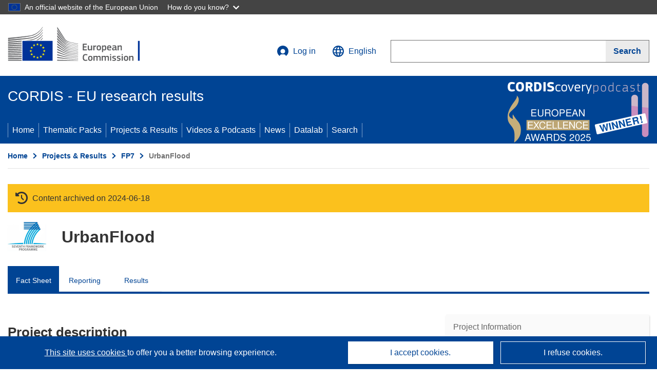

--- FILE ---
content_type: application/javascript; charset=UTF-8
request_url: https://cordis.europa.eu/datalab/visualisations/widget/api/getJsonpRsc.php?lv=&rsc=embargo&callback=jQuery37109837554166819478_1769012327636&_=1769012327637
body_size: -356
content:
jQuery37109837554166819478_1769012327636({"countries" : []}
)

--- FILE ---
content_type: application/javascript; charset=UTF-8
request_url: https://cordis.europa.eu/datalab/visualisations/widget/api/getJsonpRsc.php?lv=en&rsc=lab-p2co&callback=jQuery37109837554166819478_1769012327636&_=1769012327643
body_size: 10469
content:
jQuery37109837554166819478_1769012327636({
	"p2co": {
		"common": {
			"search_button": "Search",
			"reset_button": "Delete",
			"app_title": "Projects Map",
			"enter_query_txt": "Enter your search query",
			"results": "Results",
			"filter_txt": "Filter results",
			"nb_proj_filter_title": "Number of projects by org",
			"sc_fields_filter_title": "Project scientific fields",
			"org_type_filter_title": "Organization types",
			"org_countries_filter_title": "Organization countries",
			"fund_sch_filter_title": "Project funding schemes",
			"coord_filter_title": "Display coordinators only",
			"cons_budg_filter_title": "Consortium budget",
			"date_filter_title": "Projects active between",
			"framework_prog_filter_title": "Project framework programmes",
			"first_results_btn_title": "Back to first results",
			"map_tab_title": "Map",
			"array_tab_title": "Array",
			"add_next_projs_btn_text": "Add next projects",
			"no_result_yet_txt": "Find organisations and the R&I projects they are involved in by entering your search term (scientific field, organisation, project acronym…).<br/>The results are displayed on the map and represent each organisation related to your search. You can filter the results further, display them in a table and download them in CSV.",
			"loading_data_msg": "Loading data...",
			"loading_trls_msg": "Loading TRLs...",
			"loading_filter_msg": "Filtering...",
			"search_bar_placeholder": "Search project names, Institutions...",
			"filter_btn_value": "Filter",
			"expand_btn_tooltip": "Open/close advanced search form",
			"help_btn_tooltip": "Get help on how to build complex queries",
			"loading_failed_msg": "Loading failed ! Relaunching search system...",
			"help_doc_title": "Operators documentation"
		},
		"showStats": {
			"stats_title": "Result stats",
			"noProjects": "No project is related to your search.",
			"more_than_max_proj": "In total, #totalProj# projects are related to your search. Due to performances limitation, the map only displays #projDisplayed# of these projects (the ones updated at the most recent date).",
			"nb_orgs_more_than_one": "#nbOrgsTotal# organizations work(ed) on a project related to your search, and #nbOrgsDisplayed# are displayed on the map.",
			"nb_orgs_one": "**1** organization work(ed) on a project related to your search, and #zeroOrOneOrg# is displayed on the map.",
			"one_proj": "**1** project is concerned.",
			"more_than_one_proj": "#nbProj# projects are concerned.",
			"loading_error_msg": "The data loading you requested has not been completed successfully due to technical issues. Please try again !"
		},
		"poi": {
			"poi_project_link_cordis": "See project on CORDIS",
			"poi_proj_title": "Projects corresponding to query",
			"poi_info_title": "Organization infos",
			"poi_contrib_title": "EU Contribution",
			"poi_contact_form_login_tooltip": "You have to log in to the european service to access the contact form",
			"poi_contact_form_title": "Contact the organization (for this project)",
			"poi_call_title": "Call for this project",
			"poi_other_projects_for_call_title": "See other projects for this call",
			"poi_org_profile": "Participation in the R&I programmes"
		},
		"array": {
			"array_previous_btn_title": "Previous",
			"array_next_btn_title": "Next",
			"array_no_proj_txt": "No result related to your search.",
			"array_org_id": "Org id",
			"array_org_name": "Org name",
			"array_postal_code": "Postal code",
			"array_street": "Street",
			"array_city": "City",
			"array_country": "Country",
			"array_org_type": "Org. type",
			"array_org_contrib": "EU Contribution",
			"array_org_url": "Org. URL",
			"array_proj_id": "Proj id",
			"array_proj_title": "Proj title",
			"array_budget": "Total EU Contribution",
			"array_proj_start_date": "Start date",
			"array_proj_end_date": "End date",
			"array_proj_theme": "Topic(s)",
			"array_no_results_yet_msg": "Once you have made a search, the result array will be displayed here!",
			"dwnld_csv_btn_title": "Download CSV",
			"column_searchbox_placeholder": "Search",
			"search_header_placeholder": "Enter one or more words to filter",
			"not_available": " ",
			"csv_type_of_participation": "Type of participation"
		},
		"sidebar": {
			"filters_title": "Filter search results",
			"filters_tooltip": "Filter",
			"about_title": "About Projects Map",
			"about_tooltip": "About",
			"about_content": "is a specific app used to identify which partners participated in projects related to a particular scientific field. Type your query on the search bar to display corresponding organizations on the map !\n\n On this sidebar you will find two other panes :\n- The array pane lets you display an array containing the results in a pop-up frame. You can then download the array in CSV format;\n - To get more precise results, you can filter them on certain fields : for example organizations locations.",
			"poi_content": "If result corresponding to your query exist, you'll see organizations related to the projects represented on the map by several different markers, called Point of Interest (POI).\n\n To help you differentiate between the POIs, we use a colour code : a POI's colour and size depend on the **number of project** in which the organization was involved in (participant or coordinator) :\n- #poiHighestDiv# : the organization is involved in more than 10 projects ;\n- #poiMiddleDiv# : the organization is involved in 5 to 10 projects ;\n - #poiLowestDiv# : the organization is involved in 1 to 4 projects ;\n\n Some POIs that are close enough are also regrouped in clusters : you'll see them if your search has enough results. Clusters on the map have the same colour and size code as single POIs.",
			"array_title": "Display array version",
			"array_tooltip": "Array",
			"poi_title": "POI infos",
			"poi_tooltip": "POI (point of interest)"
		},
		"advancedSearch": {
			"all_fields_text": "All fields",
			"project_div_title": "Projects",
			"project_checkb_title": "Title",
			"project_checkb_acronym": "Acronym",
			"project_checkb_id": "Id",
			"project_checkb_keywords": "Keywords",
			"project_checkb_summary": "Summary",
			"project_checkb_teaser": "Teaser",
			"project_checkb_objective": "Objective",
			"org_div_title": "Organizations",
			"org_checkb_name": "Name",
			"org_checkb_country": "Country code",
			"org_checkb_city": "City"
		},
		"filters": {
			"scientificFields": {
				"agricultural_sciences": "agricultural sciences",
				"engineering_and_technology": "engineering and technology",
				"humanities": "humanities",
				"medical_and_health_sciences": "medical and health sciences",
				"epidemics_prevention": "epidemics prevention",
				"microwave_technology": "microwave technology",
				"satellite_radio": "satellite radio",
				"fluid_statics": "fluid statics",
				"fluid_dynamics": "fluid dynamics",
				"drainage_basin": "drainage basin",
				"seismic_loading": "seismic loading",
				"hydroinformatics": "hydroinformatics",
				"lab_on_a_chip": "lab on a chip",
				"molecular_engineering": "molecular engineering",
				"base_isolation": "base isolation",
				"hydrometeorology": "hydrometeorology",
				"isotope_hydrology": "isotope hydrology",
				"hydrogeology": "hydrogeology",
				"epistemology": "epistemology",
				"pandemics": "pandemics",
				"bluetooth": "bluetooth",
				"coronavirus": "coronavirus",
				"radio_frequency": "radio frequency",
				"cognitive_radio": "cognitive radio",
				"symplectic_topology": "symplectic topology",
				"radar": "radar",
				"metaphysics": "metaphysics",
				"computational_topology": "computational topology",
				"renal dialysis": "renal dialysis",
				"algebraic_topology": "algebraic topology",
				"kidney_diseases": "kidney diseases",
				"knot_theory": "knot theory",
				"w_boson": "w boson",
				"sexual_health": "sexual health",
				"fermion": "fermion",
				"higgs_boson": "higgs boson",
				"family_planning": "family planning",
				"gluons": "gluons",
				"electroporation": "electroporation",
				"quarks": "quarks",
				"robotics": "robotics",
				"river_engineering": "river engineering",
				"automation_and_control_systems": "automation and control systems",
				"linguistics": "linguistics",
				"hepatitics_c": "hepatitis C",
				"general_language_studies": "general language studies",
				"smart_sensors": "smart sensors",
				"leptons": "leptons",
				"photons": "photons",
				"basal_cell": "basal cell",
				"squamous cell carcinoma": "squamous cell carcinoma",
				"census": "census",
				"hepatitis_b": "hepatitis B",
				"fertility": "fertility",
				"rotorcraft": "rotorcraft",
				"mortality": "mortality",
				"root_crop": "root crop",
				"microfluidics": "microfluidics",
				"corruption": "corruption",
				"computer_hardware": "computer hardware",
				"diagnostic_technologies": "diagnostic technologies",
				"social_inequality": "social inequality",
				"optical_sensors": "optical sensors",
				"gender_inequality": "gender equality",
				"ecosystems": "ecosystems",
				"urban_engineering": "urban engineering",
				"electrical_conductivity": "electrical conductivity",
				"celestial_mechanics": "celestial mechanics",
				"laboratory_samples_analysis": "laboratory samples analysis",
				"electromagnetism": "electromagnetism",
				"inflammatory_bowel_disease": "inflammatory bowel disease",
				"microelectronics": "microelectronics",
				"railroad_engineering": "railroad engineering",
				"autonomous_robots": "autonomous robots",
				"airport_engineering": "airport engineering",
				"optoelectronics": "optoelectronics",
				"swarm_robotics": "swarm robotics",
				"port_and_harbor_engineering": "port and harbor engineering",
				"electron_microscopy": "electron microscopy",
				"social_sciences": "social sciences",
				"natural_sciences": "natural sciences",
				"political_science": "political science",
				"political_policy": "political policy",
				"government_systems": "government systems",
				"psychology": "psychology",
				"psychotherapy": "psychotherapy",
				"psychoanalysis": "psychoanalysis",
				"environmental_engineering": "environmntal engineering",
				"arts": "arts",
				"languages_and_literature": "languages and literature",
				"modern_and_contemporary_art": "modern and contemporary art"
			},
			"orgTypes": {
				"higher_or_secondary_education_establishments": "Higher or Secondary Education Establishments",
				"other": "Other",
				"private_forprofit_entities_excluding_higher_or_secondary_education_establishments": "Private for-profit entities (exlcuding Higher or Secondary Education Establishments)",
				"research_organisations": "Research organisations",
				"public_bodies_excluding_research_organisations_and_secondary_or_higher_education_establishments": "Public bodies (excluding Research Organisations and Secondary or Higher Education Establishments)"
			}
		}
	}
}
)

--- FILE ---
content_type: application/javascript; charset=UTF-8
request_url: https://cordis.europa.eu/datalab/visualisations/widget/api/renderWidget.php?action=run&pid=248767&target=WidgetPlaceHolder&displaymeta=off&fullscreen=on&css=%2Fdatalab%2Fvisualisations%2Fwidget%2Fcss%2FwidgetMapContrib.css&type=project-contrib-map&lv=en&rootUrl=https%3A%2F%2Fcordis.europa.eu%2Fdatalab%2Fvisualisations&apikey=340e55f9-f2df-496a-9e06-99d918abede7&callback=jQuery37109837554166819478_1769012327636&_=1769012327645
body_size: 2880
content:
jQuery37109837554166819478_1769012327636("<script>$(document).ready(function() {initMap(\"WidgetPlaceHolder\",false, true);showProjectContribOnMap('WidgetPlaceHolder','{\"contributors\":[{\"rcn\":\"1906428\",\"name\":\"AKADEMIA GORNICZO-HUTNICZA IM. STANISLAWA STASZICA W KRAKOWIE\",\"type\":\"participant\",\"terminated\":\"false\",\"active\":\"true\",\"order\":\"4\",\"ecContribution\":\"289560\",\"netEcContribution\":\"-\",\"totalCost\":\"-\",\"street\":\"AL ADAMA MICKIEWICZA 30\",\"postalCode\":\"30-059\",\"postBox\":\"\",\"city\":\"Krakow\",\"countryCode\":\"PL\",\"latlon\":\"50.0600082,19.924412\",\"url\":\"http:\\\\\\\/\\\\\\\/www.agh.edu.pl\\\\\\\/en\",\"activityType\":\"Higher or Secondary Education Establishments\"},{\"rcn\":\"2171562\",\"name\":\"SIEMENS OOO\",\"type\":\"participant\",\"terminated\":\"false\",\"active\":\"true\",\"order\":\"5\",\"ecContribution\":\"335561\",\"netEcContribution\":\"-\",\"totalCost\":\"-\",\"street\":\"BOLSHAYA TATARSKAYA\",\"postalCode\":\"115184\",\"postBox\":\"\",\"city\":\"MOSKVA\",\"countryCode\":\"RU\",\"latlon\":\"\",\"url\":\"http:\\\\\\\/\\\\\\\/www.siemens.ru\",\"activityType\":\"Private for-profit entities (excluding Higher or Secondary Education Establishments)\"},{\"rcn\":\"1910342\",\"name\":\"HR WALLINGFORD LIMITED\",\"type\":\"participant\",\"terminated\":\"false\",\"active\":\"true\",\"order\":\"6\",\"ecContribution\":\"745750\",\"netEcContribution\":\"-\",\"totalCost\":\"-\",\"street\":\"HOWBERY PARK\",\"postalCode\":\"OX10 8BA\",\"postBox\":\"000\",\"city\":\"WALLINGFORD\",\"countryCode\":\"UK\",\"latlon\":\"51.60586085,-1.1119662258885379\",\"url\":\"http:\\\\\\\/\\\\\\\/www.hrwallingford.co.uk\",\"activityType\":\"Private for-profit entities (excluding Higher or Secondary Education Establishments)\"},{\"rcn\":\"1906036\",\"name\":\"NEDERLANDSE ORGANISATIE VOOR TOEGEPAST NATUURWETENSCHAPPELIJK ONDERZOEK TNO\",\"type\":\"coordinator\",\"terminated\":\"false\",\"active\":\"true\",\"order\":\"1\",\"ecContribution\":\"962125\",\"netEcContribution\":\"-\",\"totalCost\":\"-\",\"street\":\"ANNA VAN BUERENPLEIN 1\",\"postalCode\":\"2595 DA\",\"postBox\":\"6060\",\"city\":\"DEN HAAG\",\"countryCode\":\"NL\",\"latlon\":\"52.0822233,4.3257144\",\"url\":\"http:\\\\\\\/\\\\\\\/www.tno.nl\",\"activityType\":\"Research Organisations\"},{\"rcn\":\"1906032\",\"name\":\"UNIVERSITEIT VAN AMSTERDAM\",\"type\":\"participant\",\"terminated\":\"false\",\"active\":\"true\",\"order\":\"3\",\"ecContribution\":\"396275\",\"netEcContribution\":\"-\",\"totalCost\":\"-\",\"street\":\"SPUI 21\",\"postalCode\":\"1012WX\",\"postBox\":\"Postbus 19268\",\"city\":\"Amsterdam\",\"countryCode\":\"NL\",\"latlon\":\"52.3685848,4.8902006\",\"url\":\"https:\\\\\\\/\\\\\\\/worldsoflithium.eu\\\\\\\/\",\"activityType\":\"Higher or Secondary Education Establishments\"},{\"rcn\":\"2945752\",\"name\":\"STICHTING TOEGEPAST ONDERZOEK WATERBEHEER\",\"type\":\"participant\",\"terminated\":\"false\",\"active\":\"true\",\"order\":\"2\",\"ecContribution\":\"261273\",\"netEcContribution\":\"-\",\"totalCost\":\"-\",\"street\":\"STATIONSPLEIN 89\",\"postalCode\":\"3818 LE\",\"postBox\":\"\",\"city\":\"AMERSFOORT\",\"countryCode\":\"NL\",\"latlon\":\"52.1533152,5.372893\",\"activityType\":\"Research Organisations\"}]}');});<\/script>")

--- FILE ---
content_type: application/javascript; charset=UTF-8
request_url: https://cordis.europa.eu/datalab/visualisations/widget/api/getJsonpRsc.php?lv=en&rsc=countries&callback=jQuery37109837554166819478_1769012327636&_=1769012327640
body_size: 5461
content:
jQuery37109837554166819478_1769012327636({
  "AD": "Andorra", 
  "AE": "United Arab Emirates", 
  "AF": "Afghanistan", 
  "AG": "Antigua and Barbuda", 
  "AI": "Anguilla", 
  "AL": "Albania", 
  "AM": "Armenia", 
  "AO": "Angola", 
  "AQ": "Antarctica", 
  "AR": "Argentina", 
  "AS": "American Samoa", 
  "AT": "Austria", 
  "AU": "Australia", 
  "AW": "Aruba", 
  "AX": "Åland Islands", 
  "AZ": "Azerbaijan", 
  "BA": "Bosnia and Herzegovina", 
  "BB": "Barbados", 
  "BD": "Bangladesh", 
  "BE": "Belgium", 
  "BF": "Burkina Faso", 
  "BG": "Bulgaria", 
  "BH": "Bahrain", 
  "BI": "Burundi", 
  "BJ": "Benin", 
  "BL": "Saint Barthélemy", 
  "BM": "Bermuda", 
  "BN": "Brunei", 
  "BO": "Bolivia", 
  "BQ": "Bonaire, Sint Eustatius and Saba", 
  "BR": "Brazil", 
  "BS": "Bahamas", 
  "BT": "Bhutan", 
  "BV": "Bouvet Island", 
  "BW": "Botswana", 
  "BY": "Belarus", 
  "BZ": "Belize", 
  "CA": "Canada", 
  "CC": "Cocos (Keeling) Islands", 
  "CD": "Democratic Republic of the Congo", 
  "CF": "Central African Republic", 
  "CG": "Congo", 
  "CH": "Switzerland", 
  "CI": "Côte d’Ivoire", 
  "CK": "Cook Islands", 
  "CL": "Chile", 
  "CM": "Cameroon", 
  "CN": "China", 
  "CO": "Colombia", 
  "CP": "Clipperton", 
  "CQ": "Sark", 
  "CR": "Costa Rica", 
  "CU": "Cuba", 
  "CV": "Cabo Verde", 
  "CW": "Curaçao", 
  "CX": "Christmas Island", 
  "CY": "Cyprus", 
  "CZ": "Czechia", 
  "DE": "Germany", 
  "DJ": "Djibouti", 
  "DK": "Denmark", 
  "DM": "Dominica", 
  "DO": "Dominican Republic", 
  "DZ": "Algeria", 
  "EC": "Ecuador", 
  "EE": "Estonia", 
  "EG": "Egypt", 
  "EH": "Western Sahara", 
  "ER": "Eritrea", 
  "ES": "Spain", 
  "ET": "Ethiopia", 
  "EU": "European Union", 
  "FI": "Finland", 
  "FJ": "Fiji", 
  "FK": "Falkland Islands", 
  "FM": "Micronesia", 
  "FO": "Faroes", 
  "FR": "France", 
  "GA": "Gabon", 
  "GB": "United Kingdom", 
  "GD": "Grenada", 
  "GE": "Georgia", 
  "GF": "French Guiana", 
  "GG": "Guernsey", 
  "GH": "Ghana", 
  "GI": "Gibraltar", 
  "GL": "Greenland", 
  "GM": "The Gambia", 
  "GN": "Guinea", 
  "GP": "Guadeloupe", 
  "GQ": "Equatorial Guinea", 
  "GR": "Greece", 
  "GS": "South Georgia and the South Sandwich Islands", 
  "GT": "Guatemala", 
  "GU": "Guam", 
  "GW": "Guinea-Bissau", 
  "GY": "Guyana", 
  "HK": "Hong Kong", 
  "HM": "Heard Island and McDonald Islands", 
  "HN": "Honduras", 
  "HR": "Croatia", 
  "HT": "Haiti", 
  "HU": "Hungary", 
  "IC": "Canary Islands", 
  "ID": "Indonesia", 
  "IE": "Ireland", 
  "IL": "Israel", 
  "IM": "Isle of Man", 
  "IN": "India", 
  "IO": "British Indian Ocean Territory", 
  "IQ": "Iraq", 
  "IR": "Iran", 
  "IS": "Iceland", 
  "IT": "Italy", 
  "JE": "Jersey", 
  "JM": "Jamaica", 
  "JO": "Jordan", 
  "JP": "Japan", 
  "KE": "Kenya", 
  "KG": "Kyrgyzstan", 
  "KH": "Cambodia", 
  "KI": "Kiribati", 
  "KM": "Comoros", 
  "KN": "Saint Kitts and Nevis", 
  "KP": "North Korea", 
  "KR": "South Korea", 
  "KW": "Kuwait", 
  "KY": "Cayman Islands", 
  "KZ": "Kazakhstan", 
  "LA": "Laos", 
  "LB": "Lebanon", 
  "LC": "Saint Lucia", 
  "LI": "Liechtenstein", 
  "LK": "Sri Lanka", 
  "LR": "Liberia", 
  "LS": "Lesotho", 
  "LT": "Lithuania", 
  "LU": "Luxembourg", 
  "LV": "Latvia", 
  "LY": "Libya", 
  "MA": "Morocco", 
  "MC": "Monaco", 
  "MD": "Moldova", 
  "ME": "Montenegro", 
  "MF": "Saint Martin", 
  "MG": "Madagascar", 
  "MH": "Marshall Islands", 
  "MK": "North Macedonia", 
  "ML": "Mali", 
  "MM": "Myanmar/Burma", 
  "MN": "Mongolia", 
  "MO": "Macao", 
  "MP": "Northern Mariana Islands", 
  "MQ": "Martinique", 
  "MR": "Mauritania", 
  "MS": "Montserrat", 
  "MT": "Malta", 
  "MU": "Mauritius", 
  "MV": "Maldives", 
  "MW": "Malawi", 
  "MX": "Mexico", 
  "MY": "Malaysia", 
  "MZ": "Mozambique", 
  "NA": "Namibia", 
  "NC": "New Caledonia", 
  "NE": "Niger", 
  "NF": "Norfolk Island", 
  "NG": "Nigeria", 
  "NI": "Nicaragua", 
  "NL": "Netherlands", 
  "NO": "Norway", 
  "NP": "Nepal", 
  "NR": "Nauru", 
  "NU": "Niue", 
  "NZ": "New Zealand", 
  "OM": "Oman", 
  "PA": "Panama", 
  "PE": "Peru", 
  "PF": "French Polynesia", 
  "PG": "Papua New Guinea", 
  "PH": "Philippines", 
  "PK": "Pakistan", 
  "PL": "Poland", 
  "PM": "Saint Pierre and Miquelon", 
  "PN": "Pitcairn Islands", 
  "PR": "Puerto Rico", 
  "PS": "Palestine*", 
  "PT": "Portugal", 
  "PW": "Palau", 
  "PY": "Paraguay", 
  "QA": "Qatar", 
  "RE": "Réunion", 
  "RO": "Romania", 
  "RS": "Serbia", 
  "RU": "Russia", 
  "RW": "Rwanda", 
  "SA": "Saudi Arabia", 
  "SB": "Solomon Islands", 
  "SC": "Seychelles", 
  "SD": "Sudan", 
  "SE": "Sweden", 
  "SG": "Singapore", 
  "SH": "Saint Helena, Ascension and Tristan da Cunha", 
  "SI": "Slovenia", 
  "SJ": "Svalbard and Jan Mayen", 
  "SK": "Slovakia", 
  "SL": "Sierra Leone", 
  "SM": "San Marino", 
  "SN": "Senegal", 
  "SO": "Somalia", 
  "SR": "Suriname", 
  "SS": "South Sudan", 
  "ST": "São Tomé and Príncipe", 
  "SV": "El Salvador", 
  "SX": "Sint Maarten", 
  "SY": "Syria", 
  "SZ": "Eswatini", 
  "TC": "Turks and Caicos Islands", 
  "TD": "Chad", 
  "TF": "French Southern and Antarctic Lands", 
  "TG": "Togo", 
  "TH": "Thailand", 
  "TJ": "Tajikistan", 
  "TK": "Tokelau", 
  "TL": "Timor-Leste", 
  "TM": "Turkmenistan", 
  "TN": "Tunisia", 
  "TO": "Tonga", 
  "TR": "Türkiye", 
  "TT": "Trinidad and Tobago", 
  "TV": "Tuvalu", 
  "TW": "Taiwan", 
  "TZ": "Tanzania", 
  "UA": "Ukraine", 
  "UG": "Uganda", 
  "UM": "United States Minor Outlying Islands", 
  "US": "United States", 
  "UY": "Uruguay", 
  "UZ": "Uzbekistan", 
  "VA": "Holy See", 
  "VC": "Saint Vincent and the Grenadines", 
  "VE": "Venezuela", 
  "VG": "British Virgin Islands", 
  "VI": "US Virgin Islands", 
  "VN": "Viet Nam", 
  "VU": "Vanuatu", 
  "WF": "Wallis and Futuna", 
  "WS": "Samoa", 
  "YE": "Yemen", 
  "YT": "Mayotte", 
  "ZA": "South Africa", 
  "ZM": "Zambia", 
  "ZW": "Zimbabwe"
})

--- FILE ---
content_type: image/svg+xml
request_url: https://cordis.europa.eu/build/images/gb.84d4bb24.svg
body_size: -441
content:
<svg xmlns="http://www.w3.org/2000/svg" id="flag-icons-gb" viewBox="0 0 640 480">
  <path fill="#012169" d="M0 0h640v480H0z"/>
  <path fill="#FFF" d="m75 0 244 181L562 0h78v62L400 241l240 178v61h-80L320 301 81 480H0v-60l239-178L0 64V0z"/>
  <path fill="#C8102E" d="m424 281 216 159v40L369 281zm-184 20 6 35L54 480H0zM640 0v3L391 191l2-44L590 0zM0 0l239 176h-60L0 42z"/>
  <path fill="#FFF" d="M241 0v480h160V0zM0 160v160h640V160z"/>
  <path fill="#C8102E" d="M0 193v96h640v-96zM273 0v480h96V0z"/>
</svg>


--- FILE ---
content_type: application/javascript; charset=UTF-8
request_url: https://cordis.europa.eu/datalab/visualisations/widget/api/getVersion.php?callback=jQuery37109837554166819478_1769012327636&_=1769012327638
body_size: -367
content:
jQuery37109837554166819478_1769012327636("12.3.0")